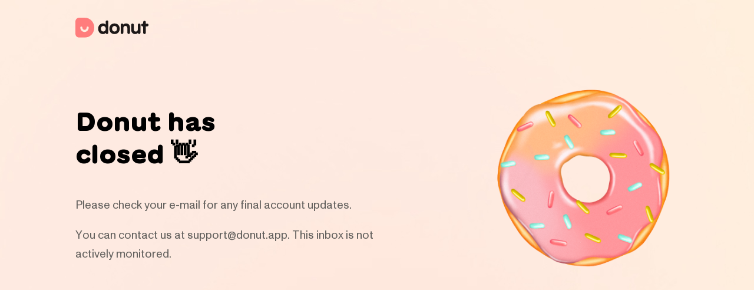

--- FILE ---
content_type: text/html
request_url: https://www.donut.app/
body_size: 831
content:
<!DOCTYPE html>
<html>
  <head>
    <meta charset="utf-8" />
    <title>Donut</title>
    <meta
      name="description"
      content="Thank you for being part of our journey."
    />
    <meta name="viewport" content="width=device-width, initial-scale=1.0" />
    <meta name="apple-mobile-web-app-status-bar-style" content="#ff7315" />
    <meta name="apple-mobile-web-app-title" content="Donut App" />
    <meta name="apple-mobile-web-app-capable" content="yes" />
    <meta name="og:locale" content="en_US" />
    <meta name="twitter:card" content="summary_large_image" />
    <meta name="twitter:site" content="@donutapp" />
    <meta name="twitter:creator" content="@donutapp" />
    <meta property="fb:app_id" content="356932395600266" />
    <meta property="og:type" content="website" />
    <meta property="og:url" content="https://donut.app" />
    <meta property="og:site_name" content="Donut" />
    <meta
      name="twitter:title"
      content="Donut"
    />
    <meta
      name="twitter:description"
      content="Thank you for being part of our journey."
    />
    <meta
      name="twitter:image"
      content="https://storage.googleapis.com/www.donut.app/assets/meta.jpg"
    />
    <meta name="og:title" content="Donut" />
    <meta
      name="og:description"
      content="Thank you for being part of our journey."
    />
    <meta
      name="og:image"
      content="https://storage.googleapis.com/www.donut.app/assets/meta.jpg"
    />
    <link rel="icon" type="image/png" href="/favicon.png" />
    <link rel="stylesheet" href="/indexn.css" />
  </head>
  <body>
    <img class="logo logo-full" src="./assets/logo.svg" />
    <img class="logo logo-small" src="./assets/logo-small.svg" />
    <div class="hero">
      <div class="container">
        <div class="hero-container">
          <h1>Donut has <br />closed 👋</h1>
          <img class="donut-image-mobile" src="./assets/donut.png" />
          <p>
            Please check your e-mail for any final account updates.
          </p>
          <p>
            You can contact us at <a href="/cdn-cgi/l/email-protection" class="__cf_email__" data-cfemail="32414742425d404672565d5c47461c534242">[email&#160;protected]</a>. This inbox is not actively monitored.
          </p>
        </div>
        <img class="donut-image" src="./assets/donut.png" />
      </div>
    </div>
  <script data-cfasync="false" src="/cdn-cgi/scripts/5c5dd728/cloudflare-static/email-decode.min.js"></script><script defer src="https://static.cloudflareinsights.com/beacon.min.js/vcd15cbe7772f49c399c6a5babf22c1241717689176015" integrity="sha512-ZpsOmlRQV6y907TI0dKBHq9Md29nnaEIPlkf84rnaERnq6zvWvPUqr2ft8M1aS28oN72PdrCzSjY4U6VaAw1EQ==" data-cf-beacon='{"version":"2024.11.0","token":"7cf5b9254ac44555badf46759f868a5b","r":1,"server_timing":{"name":{"cfCacheStatus":true,"cfEdge":true,"cfExtPri":true,"cfL4":true,"cfOrigin":true,"cfSpeedBrain":true},"location_startswith":null}}' crossorigin="anonymous"></script>
</body>
</html>


--- FILE ---
content_type: text/css
request_url: https://www.donut.app/indexn.css
body_size: 776
content:
body {
  background: no-repeat url(assets/hero2.jpg);

  margin: 0;
  font-family: "abc", Open Sans, system-ui, sans-serif;
}
div,
a {
  -webkit-tap-highlight-color: rgba(0, 0, 0, 0);
  -webkit-tap-highlight-color: transparent;
  -webkit-user-select: none;
  /* Safari */
  -moz-user-select: none;
  /* Firefox */
  -ms-user-select: none;
  /* IE10+/Edge */
  user-select: none;
  /* Standard */
}

p {
  color: #62605d;
  font-weight: 400;
}

p2 {
  color: #62605d;
  font-weight: 400;
  font-size: 17px;
}

* {
  -webkit-font-smoothing: antialiased;
}

.logo {
  position: absolute;
  left: 10%;
  top: 30px;
}

.logo-small {
  width: 40px;
  display: none;
  left: 5%;
}

.logo-full {
  display: block;
  width: 130px;
}

.hero {
  background-size: cover;
  display: flex;
  flex-direction: column;
  padding: 100px 10% 0 10%;
}

.container {
  display: flex;
  justify-content: space-between;
  align-items: center;
  max-width: 1200px;
  padding: 0px 0 200px 0;
  margin: auto;
  width: 100%;
}

.hero-container {
  margin-top: 40px;
}

.hero-container > h1 {
  font-family: "gtmr", Open Sans, system-ui, sans-serif;
  letter-spacing: -1px;
  font-weight: 900;
  font-size: 44px;

  line-height: 55px;
  padding-bottom: 20px;
}

.hero-container p {
  font-size: 19px;
  line-height: 32px;
  max-width: 570px;
}

.small-text {
  margin-top: 10px;
  margin-left: 5px;
  font-size: 16px !important;
}

.small-text a {
  color: #62605d;
}
.donut-image {
  width: 100%;
  height: 100%;
  max-width: 320px;
  aspect-ratio: inherit;
  margin-top: 40px;
}

.cta-btn {
  padding: 12px 0;
  width: 280px;
  border-radius: 15px;
  background: #fac7ab;
  font-weight: 700;
  text-align: center;
  color: #62605d;
  font-size: 22px;
  cursor: pointer;
  transition: 150ms ease-in;
  margin-top: 38px;
}

.cta-btn:hover {
  opacity: 0.6;
}

.footer-container {
  background-color: #fff7ef;
  width: 100vw;
  display: flex;
  flex-direction: column;
  justify-content: center;
  align-content: center;
  padding-bottom: 60px;
}

.footer-links-container {
  text-align: center;
  padding: 0 20%;
  display: flex;
  justify-content: center;
}
.footer-links-inner-container {
  max-width: 1000px;
  display: flex;
  justify-content: center; /* Center the links */
  width: 100%;
  padding-bottom: 60px;
  padding-top: 50px;
}

.footer-links-inner-container a {
  text-decoration: none;
  color: #62605d;
  font-size: 17px;
  transition: 150ms ease-in;
  margin: 0 100px; /* Increase margin to 30px */
}

.footer-links-inner-container a:hover {
  opacity: 0.6;
}

.footer-container p {
  text-align: center;
  padding: 0 3%;
  font-size: 12px;
}

.disclaimer {
  display: flex;
  align-items: center;
  justify-content: center;
}

.disclaimer p {
  max-width: 1200px;
}

.inc-text {
  font-size: 14px;
  text-align: center;
}

/* Terms */
.terms-body a {
  color: #ff7c7c;
  text-decoration: none;
}

.terms-subheading {
  max-width: 700px;
  font-size: 18px;
  padding: 0 10%;
  margin-top: 5px;
}

#terms {
  display: flex;
  flex-direction: column;
  align-items: center;
  max-width: 1000px;
  margin: auto;
}

#terms > h1 {
  font-family: "gtmr", Open Sans, system-ui, sans-serif;
  letter-spacing: -1px;
  font-weight: 900;
  font-size: 44px;
  line-height: 55px;
  text-align: center;
  padding-top: 60px;
}

#terms > p {
  text-align: center;
}

.terms-body {
  padding: 0 10% 120px 10%;
}

.terms-logo {
  position: absolute;
  top: 30px;
  left: 10%;
}

.donut-image-mobile {
  display: none;
  width: 80%;
  max-width: 300px;
  margin-bottom: 30px;
}

@media only screen and (max-width: 1000px) {
  .logo-small {
    display: block;
  }

  .logo-full {
    display: none;
  }
  .hero {
    padding-top: 40px;
  }
  .container {
    width: unset;
    padding-bottom: 120px;
  }
  .hero-container {
    display: flex;
    flex-direction: column;
    align-items: center;
    margin-top: 60px;
  }

  .hero-container h1 {
    text-align: center;
  }

  .hero-container p {
    text-align: center;
  }

  .small-text {
    text-align: center;
  }

  .donut-image {
    display: none;
  }
  .donut-image-mobile {
    display: block;
  }

  .footer-container p {
    padding: 0 10%;
  }

     .footer-container p:first-child {
       text-align: left;
     }

  .terms-logo {
    left: 5%;
  }
}

@media only screen and (max-width: 600px) {
  .hero {
    padding-top: 10px;
  }
  .hero-container {
    display: flex;
    flex-direction: column;
    align-items: center;
  }
  .hero-container h1 {
    font-size: 28px;
    line-height: 36px;
  }
  .hero-container p {
    font-size: 18px;
    line-height: 32px;
  }
  .small-text {
    font-size: 16px !important;
  }
  .container {
    padding-top: 30px;
    padding-bottom: 100px;
  }
  .cta-btn {
    font-size: 20px;
  }
  .footer-links-inner-container {
    flex-direction: column;
    padding-bottom: 15px;
  }
  .footer-links-inner-container a {
    padding: 10px;
  }
  /* Terms */
  #terms h1 {
    font-size: 30px;
    padding-left: 5%;
    padding-right: 5%;
    padding-top: 80px;
    line-height: 40px;
  }
}

@media only screen and (max-width: 375px) {
  .cta-btn {
    width: 95%;
  }
}

@font-face {
  font-family: "gtmr";
  src: url("./assets/fonts/gtmrblk.woff2") format("woff2"),
    url("./assets/fonts/gtmrblk.woff") format("woff"),
    url("./assets/fonts/gtmrblk.otf") format("opentype");
  font-style: normal;
  font-weight: 900;
}

@font-face {
  font-family: "gtmr";
  src: url("./assets/fonts/gtmrbld.woff2") format("woff2"),
    url("./assets/fonts/gtmrbld.woff") format("woff"),
    url("./assets/fonts/gtmrbld.otf") format("opentype");
  font-style: normal;
  font-weight: 700;
}

@font-face {
  font-family: "gtmr";
  src: url("./assets/fonts/gtmrmd.woff2") format("woff2"),
    url("./assets/fonts/gtmrmd.woff") format("woff"),
    url("./assets/fonts/gtmrmd.otf") format("opentype");
  font-style: normal;
  font-weight: 500;
}

@font-face {
  font-family: "abc";
  src: url("./assets/fonts/abcr.woff2") format("woff2"),
    url("./assets/fonts/abcr.woff") format("woff"),
    url("./assets/fonts/abcr.otf") format("opentype");
  font-style: normal;
  font-weight: 400;
}

@font-face {
  font-family: "abc";
  src: url("./assets/fonts/abcb.woff2") format("woff2"),
    url("./assets/fonts/abcb.woff") format("woff"),
    url("./assets/fonts/abcb.otf") format("opentype");
  font-style: normal;
  font-weight: 900;
}


--- FILE ---
content_type: image/svg+xml
request_url: https://www.donut.app/assets/logo-small.svg
body_size: -456
content:
<svg width="39" height="42" viewBox="0 0 39 42" fill="none" xmlns="http://www.w3.org/2000/svg">
<path fill-rule="evenodd" clip-rule="evenodd" d="M7.9322 0C3.55137 0 0 3.6196 0 8.08461V33.0122C0 37.4772 3.55137 41.0968 7.9322 41.0968H19.1695C30.1216 41.0968 39 32.0478 39 20.8852V20.2115C39 9.04901 30.1216 0 19.1695 0H7.9322ZM14.413 20.332C14.413 19.1374 13.464 18.169 12.2934 18.169C11.1228 18.169 10.1738 19.1374 10.1738 20.332C10.1738 25.284 14.0017 29.4166 18.8641 29.4166C23.7265 29.4166 27.5543 25.284 27.5543 20.332C27.5543 19.1374 26.6053 18.169 25.4347 18.169C24.2641 18.169 23.3151 19.1374 23.3151 20.332C23.3151 23.0254 21.2594 25.0906 18.8641 25.0906C16.4687 25.0906 14.413 23.0254 14.413 20.332Z" fill="#FF7C7C"/>
</svg>


--- FILE ---
content_type: image/svg+xml
request_url: https://www.donut.app/assets/logo.svg
body_size: 699
content:
<svg xmlns="http://www.w3.org/2000/svg" width="180" height="47" viewBox="0 0 180 47" fill="none"><g clip-path="url(#clip0)"><g><path fill-rule="evenodd" clip-rule="evenodd" d="M71.2231 9.72027C71.2231 7.75404 72.4725 6.38623 74.275 6.38623C76.0979 6.38623 77.3473 7.75404 77.3473 9.72027V34.8538C77.3473 36.82 76.0979 38.1878 74.275 38.1878C72.7183 38.1878 71.5918 37.1833 71.2846 35.6445C69.646 37.5039 67.4134 38.316 64.4844 38.316C58.2373 38.316 53.5264 33.3577 53.5264 25.9203C53.5264 18.4828 58.2373 13.5245 64.4844 13.5245C67.27 13.5245 69.6255 14.4862 71.2231 16.2815V9.72027ZM59.8349 25.9203C59.8349 29.8741 62.2928 32.4387 65.57 32.4387C69.011 32.4387 71.3255 29.639 71.3255 25.9203C71.3255 22.2015 69.011 19.4018 65.57 19.4018C62.2928 19.4018 59.8349 21.9664 59.8349 25.9203Z" fill="#1D1818"></path><path fill-rule="evenodd" clip-rule="evenodd" d="M104.101 25.9203C104.101 33.4432 99.021 38.316 91.9546 38.316C84.9087 38.316 79.829 33.4432 79.829 25.9203C79.829 18.3973 84.9087 13.5245 91.9546 13.5245C99.021 13.5245 104.101 18.3973 104.101 25.9203ZM86.1376 25.9203C86.1376 29.7886 88.5545 32.4387 91.9546 32.4387C95.3751 32.4387 97.7921 29.7886 97.7921 25.9203C97.7921 22.0519 95.3751 19.4018 91.9546 19.4018C88.5545 19.4018 86.1376 22.0519 86.1376 25.9203Z" fill="#1D1818"></path><path d="M119.077 13.5245C116.373 13.5245 114.038 14.5076 112.645 16.3029C112.399 14.7213 111.252 13.6527 109.655 13.6527C107.852 13.6527 106.582 15.0205 106.582 16.9868V34.8538C106.582 36.7986 107.852 38.1878 109.655 38.1878C111.457 38.1878 112.707 36.82 112.707 34.8538V24.7876C112.707 21.5176 114.591 19.3377 117.622 19.3377C120.449 19.3377 122.19 21.1116 122.19 24.5738V34.8538C122.19 36.7345 123.439 38.1878 125.262 38.1878C127.044 38.1878 128.335 36.7773 128.335 34.8538V23.5693C128.335 17.1364 124.586 13.5245 119.077 13.5245Z" fill="#1D1818"></path><path d="M146.835 16.9868C146.835 15.0205 148.105 13.6527 149.887 13.6527C151.69 13.6527 152.96 15.0419 152.96 16.9868V34.8538C152.96 36.82 151.69 38.1878 149.887 38.1878C148.31 38.1878 147.143 37.1192 146.897 35.5377C145.504 37.3329 143.169 38.316 140.465 38.316C134.956 38.316 131.207 34.7042 131.207 28.2712V16.9868C131.207 15.0633 132.498 13.6527 134.28 13.6527C136.103 13.6527 137.352 15.106 137.352 16.9868V27.2667C137.352 30.729 139.093 32.5029 141.92 32.5029C144.951 32.5029 146.835 30.3229 146.835 27.053V16.9868Z" fill="#1D1818"></path><path d="M159.25 10.5933C159.25 8.77237 160.671 7.29621 162.424 7.29621C164.177 7.29621 165.599 8.77237 165.599 10.5933V14.0216H168.94C170.601 14.0216 171.947 15.4201 171.947 17.1452C171.947 18.8703 170.601 20.2687 168.94 20.2687H165.599V35.019C165.599 36.8399 164.177 38.3161 162.424 38.3161C160.671 38.3161 159.25 36.8399 159.25 35.019V20.2687H157.579C155.918 20.2687 154.571 18.8703 154.571 17.1452C154.571 15.4201 155.918 14.0216 157.579 14.0216H159.25V10.5933Z" fill="#1D1818"></path></g><path fill-rule="evenodd" clip-rule="evenodd" d="M9.00726 0C4.03269 0 0 4.11017 0 9.18033V37.4863C0 42.5565 4.03269 46.6667 9.00726 46.6667H21.7676C34.204 46.6667 44.2857 36.3912 44.2857 23.7158V22.9508C44.2857 10.2754 34.204 0 21.7676 0H9.00726ZM16.3664 23.0877C16.3664 21.7312 15.2888 20.6315 13.9596 20.6315C12.6303 20.6315 11.5527 21.7312 11.5527 23.0877C11.5527 28.7108 15.8993 33.4034 21.4207 33.4034C26.9422 33.4034 31.2888 28.7108 31.2888 23.0877C31.2888 21.7312 30.2112 20.6315 28.8819 20.6315C27.5527 20.6315 26.4751 21.7312 26.4751 23.0877C26.4751 26.146 24.1407 28.4912 21.4207 28.4912C18.7008 28.4912 16.3664 26.146 16.3664 23.0877Z" fill="#FF7C7C"></path></g><defs><clipPath id="clip0"><rect width="180" height="46.6667" fill="white"></rect></clipPath></defs></svg>